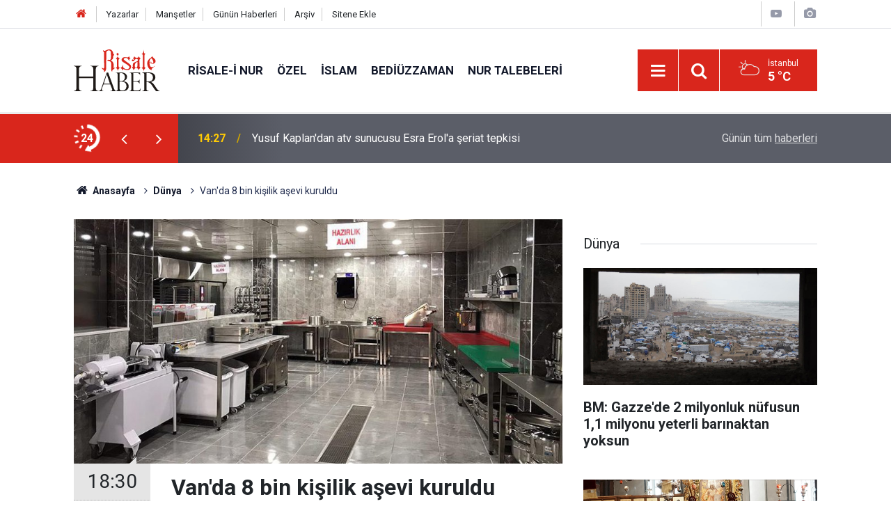

--- FILE ---
content_type: text/html; charset=UTF-8
request_url: https://www.risalehaber.com/vanda-8-bin-kisilik-asevi-kuruldu-302024h.htm
body_size: 8085
content:
<!doctype html>
	<html lang="tr">
	<head>
		<meta charset="utf-8"/>
		<meta http-equiv="X-UA-Compatible" content="IE=edge"/>
		<meta name="viewport" content="width=device-width, initial-scale=1"/>
		<title>Van&#039;da 8 bin kişilik aşevi kuruldu</title>
		<meta name="description" content="Van&#039;ın Edremit ilçesinde SYDV 8 bin kişi kapasiteli aşevi kuruldu." />
<link rel="canonical" href="https://www.risalehaber.com/vanda-8-bin-kisilik-asevi-kuruldu-302024h.htm" />
<link rel="amphtml" href="https://www.risalehaber.com/service/amp/vanda-8-bin-kisilik-asevi-kuruldu-302024h.htm" />
<meta property="og:type" content="article" />
<meta property="og:site_name" content="Risale Haber" />
<meta property="og:url" content="https://www.risalehaber.com/vanda-8-bin-kisilik-asevi-kuruldu-302024h.htm" />
<meta property="og:title" content="Van&#039;da 8 bin kişilik aşevi kuruldu" />
<meta property="og:description" content="Van&#039;ın Edremit ilçesinde SYDV 8 bin kişi kapasiteli aşevi kuruldu." />
<meta property="og:image" content="https://cdn.risalehaber.com/news/221387.jpg" />
<meta property="og:image:width" content="702" />
<meta property="og:image:height" content="351" />
<meta name="twitter:card" content="summary_large_image" />
<meta name="twitter:site" content="@risalehaber" />
<meta name="twitter:url"  content="https://www.risalehaber.com/vanda-8-bin-kisilik-asevi-kuruldu-302024h.htm" />
<meta name="twitter:title" content="Van&#039;da 8 bin kişilik aşevi kuruldu" />
<meta name="twitter:description" content="Van&#039;ın Edremit ilçesinde SYDV 8 bin kişi kapasiteli aşevi kuruldu." />
<meta name="twitter:image" content="https://cdn.risalehaber.com/news/221387.jpg" />
<meta name="apple-itunes-app" content="app-id=994095408" />
<meta name="google-play-app" content="app-id=com.risalehaber.android" />
		<meta name="robots" content="max-snippet:-1, max-image-preview:large, max-video-preview:-1"/>
		<link rel="manifest" href="/manifest.json"/>
		<link rel="icon" href="https://www.risalehaber.com/d/assets/favicon/favicon.ico"/>
		<meta name="generator" content="CM News 6.0"/>

		<link rel="preconnect" href="https://fonts.gstatic.com"/>
		<link rel="preconnect" href="https://www.google-analytics.com"/>
		<link rel="preconnect" href="https://tpc.googlesyndication.com"/>
		<link rel="preconnect" href="https://pagead2.googlesyndication.com"/>

		<link rel="stylesheet" href="https://www.risalehaber.com/d/assets/bundle/2019-main.css?1733135490"/>

		<script>
			const BURL = "https://www.risalehaber.com/",
				DURL = "https://cdn.risalehaber.com/";
		</script>
		<script type="text/javascript" src="https://www.risalehaber.com/d/assets/bundle/2019-main.js?1733135490" async></script>

		<!-- Global site tag (gtag.js) - Google Analytics -->
<script async src="https://www.googletagmanager.com/gtag/js?id=UA-5680851-1"></script>
<script>
window.dataLayer = window.dataLayer || [];
function gtag(){dataLayer.push(arguments);}
gtag('js', new Date());

gtag('config', 'UA-5680851-1');
</script>


<meta name="google-site-verification" content="WATOcm3WUMtaKn46LQ_MH-GLXdqmLalPQ5EYDyohl0o" />
<meta name="alexaVerifyID" content="mHQDbIn_KEYJbfF52H8VWVvB3nc"/>
<meta property="fb:admins" content="802324475"/>			</head>
	<body class="body-main news-detail news-4">
		<header class="base-header header-01">

	<div class="nav-top-container d-none d-lg-block">
		<div class="container">
			<div class="row">
				<div class="col">
					<nav class="nav-top">
	<div><a href="./" title="Anasayfa"><i class="icon-home"></i></a></div>
	<div><a href="/yazarlar" title="Sitene Ekle">Yazarlar</a></div>
	<div><a href="/mansetler" title="Manşetler">Manşetler</a></div>
	<div><a href="/son-haberler" title="Günün Haberleri">Günün Haberleri</a></div>
	<div><a href="/ara" title="Arşiv">Arşiv</a></div>
	<div><a href="/sitene-ekle" title="Sitene Ekle">Sitene Ekle</a></div>
</nav>				</div>
				<div class="col-auto nav-icon">
					<div>
	<a href="/web-tv" title="Web TV"><span class="icon-youtube-play"></span></a>
</div>
<div>
	<a href="/foto-galeri" title="Foto Galeri"><span class="icon-camera"></span></a>
</div>
				</div>
			</div>
		</div>
	</div>

	<div class="nav-main-container">
		<div class="container">
			<div class="row h-100 align-items-center flex-nowrap">
				<div class="col-10 col-xl-auto brand">
					<a href="/" rel="home" title="Risale Haber">
						<img class="lazy" loading="lazy" data-src="https://www.risalehaber.com/d/assets/logo-dark.svg" alt="Risale Haber" width="124" height="60"/>
					</a>
				</div>
				<div class="col-xl-auto d-none d-xl-block">
					<ul class="nav-main d-flex flex-row">
													<li>
								<a href="/risale-i-nur-haberleri-5hk.htm" title="Risale-i Nur">Risale-i Nur</a>
							</li>
														<li>
								<a href="/ozel-haberleri-2hk.htm" title="Özel">Özel</a>
							</li>
														<li>
								<a href="/islam-haberleri-3hk.htm" title="İslam">İslam</a>
							</li>
														<li>
								<a href="/bediuzzaman-haberleri-6hk.htm" title="Bediüzzaman">Bediüzzaman</a>
							</li>
														<li>
								<a href="/nur-talebeleri-haberleri-7hk.htm" title="Nur Talebeleri">Nur Talebeleri</a>
							</li>
												</ul>
				</div>
				<div class="col-2 col-xl-auto d-flex justify-content-end ml-auto">
					<ul class="nav-tool d-flex flex-row">
						<li>
							<button class="btn show-all-menu" aria-label="Menu"><i class="icon-menu"></i></button>
						</li>
						<!--li class="d-none d-sm-block"><button class="btn" aria-label="Ara"><i class="icon-search"></i></button></li-->
						<li class="d-none d-sm-block">
							<a class="btn" href="/ara"><i class="icon-search"></i></a>
						</li>
													<li class="align-items-center d-none d-lg-flex weather">
								<span class="weather-icon float-left"><i class="icon-accu-6"></i></span>
																<div class="weather-info float-left">
									<div class="city">İstanbul										<span>5 °C</span></div>
								</div>
							</li>
											</ul>
				</div>
			</div>
		</div>
	</div>

	<section class="bar-last-news">
	<div class="container d-flex align-items-center">
		<div class="icon">
			<i class="icon-spin-cm-1 animate-spin"></i>
			<span>24</span>
		</div>
		<div class="items">
			<div class="owl-carousel owl-align-items-center" data-options='{
				"items": 1,
				"rewind": true,
				"autoplay": true,
				"autoplayHoverPause": true,
				"dots": false,
				"nav": true,
				"navText": "icon-angle",
				"animateOut": "slideOutUp",
				"animateIn": "slideInUp"}'
			>
									<div class="item">
						<span class="time">14:27</span>
						<a href="/yusuf-kaplandan-atv-sunucusu-esra-erola-seriat-tepkisi-450289h.htm">Yusuf Kaplan'dan atv sunucusu Esra Erol'a şeriat tepkisi</a>
					</div>
										<div class="item">
						<span class="time">14:07</span>
						<a href="/gecen-yil-84-milyon-kimlik-karti-islemi-yapildi-450288h.htm">Geçen yıl 8,4 milyon kimlik kartı işlemi yapıldı</a>
					</div>
										<div class="item">
						<span class="time">13:55</span>
						<a href="/elazigda-58i-kiz-62si-erkek-120-hafiz-icazet-aldi-450287h.htm">Elazığ’da 58'i kız, 62'si erkek, 120 hafız icazet aldı</a>
					</div>
										<div class="item">
						<span class="time">10:48</span>
						<a href="/mahkeme-mudafaalari-tefsir-sayilir-mi-450282h.htm">Mahkeme müdafaaları tefsir sayılır mı?</a>
					</div>
										<div class="item">
						<span class="time">10:16</span>
						<a href="/bediuzzamani-goren-son-sahitlerden-yusuf-isik-vefat-etti-450281h.htm">Bediüzzaman'ı gören Son Şahitlerden Yusuf Işık vefat etti</a>
					</div>
										<div class="item">
						<span class="time">09:45</span>
						<a href="/on-sekiz-bin-18-000-alem-ne-demek-bu-kadar-alem-var-mi-450280h.htm">On sekiz bin (18.000) âlem ne demek? Bu kadar âlem var mı?</a>
					</div>
										<div class="item">
						<span class="time">09:14</span>
						<a href="/turkiyede-2025te-cocuklara-verilen-tuhaf-isimler-jandar-jandak-450279h.htm">Türkiye'de 2025'te çocuklara verilen 'tuhaf' isimler: Jandar, Jandak...</a>
					</div>
										<div class="item">
						<span class="time">09:00</span>
						<a href="/son-20-yilin-en-guclu-gunes-firtinasi-alarmi-450278h.htm">Son 20 yılın en güçlü Güneş fırtınası alarmı</a>
					</div>
										<div class="item">
						<span class="time">08:47</span>
						<a href="/bm-gazzede-2-milyonluk-nufusun-11-milyonu-yeterli-barinaktan-yoksun-450277h.htm">BM: Gazze'de 2 milyonluk nüfusun 1,1 milyonu yeterli barınaktan yoksun</a>
					</div>
										<div class="item">
						<span class="time">08:37</span>
						<a href="/kudusteki-kilise-liderlerinin-hristiyan-siyonizmi-endisesi-450276h.htm">Kudüs’teki kilise liderlerinin 'Hristiyan Siyonizmi' endişesi</a>
					</div>
								</div>
		</div>
		<div class="all-link">
			<a href="/son-haberler">Günün tüm <u>haberleri</u></a>
		</div>
	</div>
</section>
</header>

<section class="breadcrumbs">
	<div class="container">

		<ol>
			<li><a href="https://www.risalehaber.com/"><h1><i class="icon-home"></i> Anasayfa</h1></a></li>
																		<li><a href="https://www.risalehaber.com/dunya-haberleri-4hk.htm"><h2>Dünya</h2></a></li>
																					<li><h3>Van'da 8 bin kişilik aşevi kuruldu</h3></li>
									</ol>

	</div>
</section>
<!-- -->
	<main role="main">
				<div class="container section-padding-gutter">
							<div class="row">
	<div class="col-12 col-lg-8">
	<div class="page-content  news-scroll" data-pages="[{&quot;id&quot;:&quot;450289&quot;,&quot;link&quot;:&quot;yusuf-kaplandan-atv-sunucusu-esra-erola-seriat-tepkisi-450289h.htm&quot;},{&quot;id&quot;:&quot;450288&quot;,&quot;link&quot;:&quot;gecen-yil-84-milyon-kimlik-karti-islemi-yapildi-450288h.htm&quot;},{&quot;id&quot;:&quot;450287&quot;,&quot;link&quot;:&quot;elazigda-58i-kiz-62si-erkek-120-hafiz-icazet-aldi-450287h.htm&quot;},{&quot;id&quot;:&quot;450281&quot;,&quot;link&quot;:&quot;bediuzzamani-goren-son-sahitlerden-yusuf-isik-vefat-etti-450281h.htm&quot;},{&quot;id&quot;:&quot;450280&quot;,&quot;link&quot;:&quot;on-sekiz-bin-18-000-alem-ne-demek-bu-kadar-alem-var-mi-450280h.htm&quot;},{&quot;id&quot;:&quot;450279&quot;,&quot;link&quot;:&quot;turkiyede-2025te-cocuklara-verilen-tuhaf-isimler-jandar-jandak-450279h.htm&quot;},{&quot;id&quot;:&quot;450278&quot;,&quot;link&quot;:&quot;son-20-yilin-en-guclu-gunes-firtinasi-alarmi-450278h.htm&quot;},{&quot;id&quot;:&quot;450277&quot;,&quot;link&quot;:&quot;bm-gazzede-2-milyonluk-nufusun-11-milyonu-yeterli-barinaktan-yoksun-450277h.htm&quot;},{&quot;id&quot;:&quot;450276&quot;,&quot;link&quot;:&quot;kudusteki-kilise-liderlerinin-hristiyan-siyonizmi-endisesi-450276h.htm&quot;},{&quot;id&quot;:&quot;450269&quot;,&quot;link&quot;:&quot;bediuzzaman-bana-alinan-otomobil-hakkinda-manevi-bir-siddetli-ihtar-ile-denildi-ki-450269h.htm&quot;}]">
	<div class="post-article" id="news-302024" data-order="1" data-id="302024" data-title="Van&#039;da 8 bin kişilik aşevi kuruldu" data-url="https://www.risalehaber.com/vanda-8-bin-kisilik-asevi-kuruldu-302024h.htm">
		<div class="article-detail news-detail">

			<div class="article-image">
									<div class="imgc image">
						<img class="lazy" srcset="https://cdn.risalehaber.com/news_ts/221387.jpg 414w, https://cdn.risalehaber.com/news_t/221387.jpg 702w, https://cdn.risalehaber.com/news/221387.jpg 1280w" alt="Van&#039;da 8 bin kişilik aşevi kuruldu"/>
					</div>
							</div>

			<aside class="article-side">
				<div class="position-sticky">
					<div class="content-date">
						<time class="p1" datetime="2017-05-25 18:30:00">18:30</time>
						<span class="p2">25 Mayıs 2017</span>
					</div>
					<div class="content-tools bookmark-block" data-type="1" data-twitter="risalehaber">
						<button class="icon-mail-alt bg" onclick="return openPopUp_520x390('/send_to_friend.php?type=1&amp;id=302024');" title="Arkadaşına Gönder"></button>
						<button class="icon-print bg" onclick="return openPopUp_670x500('/print.php?type=1&amp;id=302024')" title="Yazdır"></button>

													<button class="icon-comment bg" onclick="$.scrollTo('#comment_form_302024', 600);" title="Yorum Yap"></button>
																	</div>
				</div>
			</aside>

			<article class="article-content">

				<div class="content-heading">
					<h1 class="content-title">Van'da 8 bin kişilik aşevi kuruldu</h1>
					<p class="content-description">Van'ın Edremit ilçesinde SYDV 8 bin kişi kapasiteli aşevi kuruldu.</p>
				</div>

				
				
				<div class="text-content">
					<p class="selectionShareable"><strong>an</strong>'ın <strong>Edremit</strong> ilçesinde <strong>Sosyal Yardımlaşma ve Dayanışma Vakfı</strong>nca (<strong>SYDV</strong>) 8 bin kişi kapasiteli <strong>aşevi</strong> kuruldu.</p>
<p class="selectionShareable">SYDV Müdürü <strong>Yavuz Pazarbaşı</strong>, yaptığı açıklamada, aşevinde ihtiyaç sahibi vatandaşlara yemek servisi yapılacağını söyledi.</p>
<p class="selectionShareable">Edremit Kaymakamı ve Belediye Başkan Vekili Atıf Çiçekli'nin talimatlarıyla yardıma muhtaç aileleri tespit etme çalışmalarının sürdüğünü aktaran Pazarbaşı, şunları dile getirdi:</p>
<p class="selectionShareable">"<strong>Ramazan</strong> ayında <strong>iftar çadırı</strong>mızın yemeklerini burada hazırlayarak vatandaşlarımıza sunacağız. Çadıra gelemeyen mağdur ailelerimizin ise yemeklerini evlerine kadar götüreceğiz. Şu ana kadar 150 ailemiz tespit edilmiş durumdadır. Bu sayının daha da artacağını düşünüyoruz. Ramazan ayı dışında da aynı şekilde yemek dağıtım hizmetimiz devam edecek. Ramazan ayı dahil yıl boyunca vatandaşlarımıza vereceğimiz yemeklerimizin yıllık maliyeti 3 milyon lira tutarında olacak. Her gün düzenli bir şekilde 4 çeşit yemek hazırlanarak mağdur, yaşlı ve kimsesiz ailelerimize ulaştırılacaktır."</p>
<p class="selectionShareable">Kaymakam ve Belediye Başkan Vekili Çiçekli de aşevinde incelemelerde bulunarak, çalışmalar hakkında bilgi aldı.</p>
<p class="selectionShareable">AA</p></p>				</div>

				
				
				
				
				
				
				
			</article>
		</div>

					<section class="banner banner-wide"><a href="https://dilruba.com.tr/tr" target="_blank"><img class="lazy" loading="lazy" data-src="https://www.risalehaber.com/d/banner/dilruba1.20241112150427.jpg" width="300" height="250" alt=""/></a></section>
		
				<section class="comment-block">
		<header class="caption"><span>HABERE</span> YORUM KAT</header>

		<div class="comment_add clearfix">
	<form method="post" id="comment_form_302024" onsubmit="return addComment(this, 1, 302024);">
		<textarea name="comment_content" class="comment_content" rows="6" placeholder="YORUMUNUZ" maxlength="1000"></textarea>
		<input type="hidden" name="reply" value="0"/>
		<span class="reply_to"></span>
		<input type="text" name="member_name" class="member_name" placeholder="AD-SOYAD"/>
		<input type="submit" name="comment_submit" class="comment_submit" value="YORUMLA"/>
	</form>
			<div class="info"><b>YORUM KURALLARI:</b> Risale Haber yayın politikasına uymayan; <br /> Küfür, hakaret, rencide edici cümleler veya imalar, inançlara saldırı içeren, imla kuralları ile yazılmamış,<br />  Türkçe karakter kullanılmayan ve BÜYÜK HARFLERLE yazılmış yorumlar <br/> Adınız kısmına uygun olmayan ve saçma rumuzlar onaylanmamaktadır.<br />Anlayışınız için teşekkür ederiz.</div>
	</div>
		
	</section>


<!-- -->

		
		
			</div>
	</div>
	</div>
			<div class="col-12 col-lg-4">
			<section class="side-content news-side-list ">
			<header class="side-caption">
			<div><span>Dünya </span></div>
		</header>
		<div class="row">
																<div class="col-12 mb-4 box-02">
						<div class="post-item ia">
			<a href="/bm-gazzede-2-milyonluk-nufusun-11-milyonu-yeterli-barinaktan-yoksun-450277h.htm">
				<div class="imgc">
					<img class="lazy" loading="lazy" data-src="https://cdn.risalehaber.com/news/317246.jpg" alt="BM: Gazze&#039;de 2 milyonluk nüfusun 1,1 milyonu yeterli barınaktan yoksun"/>
				</div>
				<span class="t">BM: Gazze'de 2 milyonluk nüfusun 1,1 milyonu yeterli barınaktan yoksun</span>
											</a>
		</div>
					</div>
			
														<div class="col-12 mb-4 box-02">
						<div class="post-item ia">
			<a href="/kudusteki-kilise-liderlerinin-hristiyan-siyonizmi-endisesi-450276h.htm">
				<div class="imgc">
					<img class="lazy" loading="lazy" data-src="https://cdn.risalehaber.com/news/317245.jpg" alt="Kudüs’teki kilise liderlerinin &#039;Hristiyan Siyonizmi&#039; endişesi"/>
				</div>
				<span class="t">Kudüs’teki kilise liderlerinin 'Hristiyan Siyonizmi' endişesi</span>
											</a>
		</div>
					</div>
															<div class="col-12">
									</div>
			
														<div class="col-12 mb-4 box-02">
						<div class="post-item ia">
			<a href="/bangladeste-nehirler-urunlerin-tasinmasinda-onemli-450274h.htm">
				<div class="imgc">
					<img class="lazy" loading="lazy" data-src="https://cdn.risalehaber.com/news/317243.jpg" alt="Bangladeş’te nehirler ürünlerin taşınmasında önemli"/>
				</div>
				<span class="t">Bangladeş’te nehirler ürünlerin taşınmasında önemli</span>
											</a>
		</div>
					</div>
			
														<div class="col-12 mb-4 box-02">
						<div class="post-item ia">
			<a href="/ozbekistanda-kitap-okuyan-mahkumlar-daha-erken-tahliye-edilecek-450273h.htm">
				<div class="imgc">
					<img class="lazy" loading="lazy" data-src="https://cdn.risalehaber.com/news/317242.jpg" alt="Özbekistan’da kitap okuyan mahkumlar daha erken tahliye edilecek"/>
				</div>
				<span class="t">Özbekistan’da kitap okuyan mahkumlar daha erken tahliye edilecek</span>
											</a>
		</div>
					</div>
															<div class="col-12">
									</div>
			
														<div class="col-12 mb-4 box-02">
						<div class="post-item ia">
			<a href="/rusyanin-sehrinde-bazi-bina-ve-araclar-kar-altinda-kaldi-450263h.htm">
				<div class="imgc">
					<img class="lazy" loading="lazy" data-src="https://cdn.risalehaber.com/news/317235.jpg" alt="Rusya&#039;nın şehrinde bazı bina ve araçlar kar altında kaldı"/>
				</div>
				<span class="t">Rusya'nın şehrinde bazı bina ve araçlar kar altında kaldı</span>
											</a>
		</div>
					</div>
			
														<div class="col-12 mb-4 box-02">
						<div class="post-item ia">
			<a href="/california-bassavcisi-mustehcen-gorseller-nedeniyle-xe-ihtarname-gonderdi-450264h.htm">
				<div class="imgc">
					<img class="lazy" loading="lazy" data-src="https://cdn.risalehaber.com/news/317236.jpg" alt="California Başsavcısı, müstehcen görseller nedeniyle X&#039;e ihtarname gönderdi"/>
				</div>
				<span class="t">California Başsavcısı, müstehcen görseller nedeniyle X'e ihtarname gönderdi</span>
											</a>
		</div>
					</div>
															<div class="col-12">
									</div>
			
														<div class="col-12 mb-4 box-02">
						<div class="post-item ia">
			<a href="/suriyede-ateskes-ilan-edildi-450259h.htm">
				<div class="imgc">
					<img class="lazy" loading="lazy" data-src="https://cdn.risalehaber.com/news/317233.jpg" alt="Suriye&#039;de ateşkes ilan edildi"/>
				</div>
				<span class="t">Suriye'de ateşkes ilan edildi</span>
											</a>
		</div>
					</div>
			
														<div class="col-12 mb-4 box-02">
						<div class="post-item ia">
			<a href="/kanada-kar-firtinasina-yakalandi-450257h.htm">
				<div class="imgc">
					<img class="lazy" loading="lazy" data-src="https://cdn.risalehaber.com/news/317231.jpg" alt="Kanada, kar fırtınasına yakalandı"/>
				</div>
				<span class="t">Kanada, kar fırtınasına yakalandı</span>
											</a>
		</div>
					</div>
												</div>
</section>		</div>
		</div>
		</div>
	</main>

	<footer class="base-footer footer-01">
	<div class="nav-top-container">
		<div class="container">
			<div class="row">
				<div class="col-12 col-lg-auto">
					Risale Haber &copy; 2008				</div>
				<div class="col-12 col-lg-auto">
					<nav class="nav-footer">
	<div><a href="/" title="Anasayfa">Anasayfa</a></div>
	<div><a href="/kunye" title="Künye">Künye</a></div>
	<div><a href="/iletisim" title="İletişim">İletişim</a></div>
	<div>
		<a href="/gizlilik-ilkeleri" title="Gizlilik İlkeleri">Gizlilik İlkeleri</a>
	</div>
	<div><a href="/sitene-ekle" title="Sitene Ekle">Sitene Ekle</a></div>
</nav>
				</div>
				<div class="col-12 col-lg-auto">
					<div class="nav-social"><a class="facebook-bg" href="https://www.facebook.com/risalehaber" rel="nofollow noopener noreferrer" target="_blank" title="Facebook ile takip et"><i class="icon-facebook"></i></a><a class="twitter-bg" href="https://twitter.com/risalehaber" rel="nofollow noopener noreferrer" target="_blank" title="Twitter ile takip et"><i class="icon-twitter"></i></a><a class="youtube-bg" href="https://www.youtube.com/channel/risalehaber" rel="nofollow noopener noreferrer" target="_blank" title="Youtube sayfamıza abone ol"><i class="icon-youtube"></i></a><a class="rss-bg" href="/service/rss.php" target="_blank" title="RSS, News Feed, Haber Beslemesi"><i class="icon-rss"></i></a></div>				</div>
			</div>
		</div>
	</div>
		<div class="container">
		<div class="row">
			<div class="col cm-sign">
				<i class="icon-cm" title="CM Bilişim Teknolojileri"></i>
				<a href="https://www.cmbilisim.com/haber-portali-20s.htm?utm_referrer=https%3A%2F%2Fwww.risalehaber.com%2F" target="_blank" title="CMNews Haber Portalı Yazılımı">Haber Portalı Yazılımı</a>
			</div>
		</div>
	</div>
</footer>
<div id="nav-all" class="nav-all nav-all-01 overlay">
	<div class="logo-container">
		<img class="lazy" loading="lazy" data-src="https://www.risalehaber.com/d/assets/logo-dark.svg" alt="Risale Haber" width="124" height="60" class="show-all-menu">
		<button id="close-nav-all" class="show-all-menu close"><i class="icon-cancel"></i></button>
	</div>
	<div class="search-container">
		<form action="/ara">
			<input type="text" placeholder="Sitede Ara" name="key"><button type="submit"><i class="icon-search"></i></button>
		</form>
	</div>
	<nav>
		<header class="caption">Haberler</header>
<ul class="topics">
		<li><a href="/son-haberler">Son Haberler</a></li>
	<li><a href="/mansetler">Manşetler</a></li>
			<li>
			<a href="/risale-i-nur-haberleri-5hk.htm" title="Risale-i Nur">Risale-i Nur</a>
		</li>
				<li>
			<a href="/ozel-haberleri-2hk.htm" title="Özel">Özel</a>
		</li>
				<li>
			<a href="/islam-haberleri-3hk.htm" title="İslam">İslam</a>
		</li>
				<li>
			<a href="/bediuzzaman-haberleri-6hk.htm" title="Bediüzzaman">Bediüzzaman</a>
		</li>
				<li>
			<a href="/nur-talebeleri-haberleri-7hk.htm" title="Nur Talebeleri">Nur Talebeleri</a>
		</li>
				<li>
			<a href="/guncel-haberleri-1hk.htm" title="Güncel">Güncel</a>
		</li>
				<li>
			<a href="/dunya-haberleri-4hk.htm" title="Dünya">Dünya</a>
		</li>
				<li>
			<a href="/aile-haberleri-8hk.htm" title="Aile">Aile</a>
		</li>
				<li>
			<a href="/ayasofya-haberleri-51hk.htm" title="Ayasofya">Ayasofya</a>
		</li>
				<li>
			<a href="/egitim-haberleri-9hk.htm" title="Eğitim">Eğitim</a>
		</li>
				<li>
			<a href="/ramazan-haberleri-24hk.htm" title="Ramazan">Ramazan</a>
		</li>
				<li>
			<a href="/tefekkur-haberleri-12hk.htm" title="Tefekkür">Tefekkür</a>
		</li>
				<li>
			<a href="/osmanlica-haberleri-52hk.htm" title="Osmanlıca">Osmanlıca</a>
		</li>
				<li>
			<a href="/roportaj-haberleri-14hk.htm" title="Röportaj">Röportaj</a>
		</li>
				<li>
			<a href="/risale-i-nuru-sadelestirme-tartismasi-haberleri-34hk.htm" title="Risale-i Nur&#039;u Sadeleştirme Tartışması">Risale-i Nur&#039;u Sadeleştirme Tartışması</a>
		</li>
				<li>
			<a href="/hayat-haberleri-54hk.htm" title="Hayat">Hayat</a>
		</li>
				<li>
			<a href="/otomobil-haberleri-56hk.htm" title="Otomobil">Otomobil</a>
		</li>
				<li>
			<a href="/bilim-teknoloji-haberleri-47hk.htm" title="Bilim - Teknoloji">Bilim - Teknoloji</a>
		</li>
				<li>
			<a href="/kultur-sanat-haberleri-57hk.htm" title="Kültür Sanat">Kültür Sanat</a>
		</li>
				<li>
			<a href="/edebiyat-haberleri-10hk.htm" title="Edebiyat">Edebiyat</a>
		</li>
				<li>
			<a href="/ekonomi-haberleri-21hk.htm" title="Ekonomi">Ekonomi</a>
		</li>
				<li>
			<a href="/toplum-haberleri-22hk.htm" title="Toplum">Toplum</a>
		</li>
				<li>
			<a href="/sosyal-medya-haberleri-13hk.htm" title="Sosyal - Medya">Sosyal - Medya</a>
		</li>
				<li>
			<a href="/saglik-haberleri-48hk.htm" title="Sağlık">Sağlık</a>
		</li>
				<li>
			<a href="/kitaplik-haberleri-16hk.htm" title="Kitaplık">Kitaplık</a>
		</li>
				<li>
			<a href="/spor-haberleri-58hk.htm" title="Spor">Spor</a>
		</li>
				<li>
			<a href="/kariyer-haberleri-20hk.htm" title="Kariyer">Kariyer</a>
		</li>
				<li>
			<a href="/ajanda-haberleri-17hk.htm" title="Ajanda">Ajanda</a>
		</li>
				<li>
			<a href="/ilan-tanitim-haberleri-19hk.htm" title="İlan - Tanıtım">İlan - Tanıtım</a>
		</li>
				<li>
			<a href="/kutlu-dogum-etkinlikleri-haberleri-29hk.htm" title="Kutlu Doğum Etkinlikleri">Kutlu Doğum Etkinlikleri</a>
		</li>
				<li>
			<a href="/-haberleri-30hk.htm" title="العربية">العربية</a>
		</li>
				<li>
			<a href="/bilgi-bankasi-haberleri-53hk.htm" title="Bilgi Bankası">Bilgi Bankası</a>
		</li>
		
</ul>
<header class="caption">Diğer İçerikler</header>
<ul class="topics">
	<li><a href="/foto-galeri">Foto Galeri</a></li>
	<li><a href="/web-tv">Web Tv</a></li>
	<li><a href="/yazarlar">Yazarlar</a></li>
</ul>
<header class="caption">Kurumsal</header>
<ul class="topics">
	<li><a href="/kunye">Künye</a></li>
	<li><a href="/iletisim">İletişim</a></li>
	<li><a href="/gizlilik-ilkeleri">Gizlilik İlkeleri</a></li>
	<li><a href="/kullanim-sartlari">Kullanım Şartları</a></li>
	<li><a href="/sitene-ekle">Geliştiriciler İçin</a></li>
</ul>	</nav>
</div>
<!-- -->
<script type="application/ld+json">
{
    "@context": "http://schema.org",
    "@graph": [
        {
            "@type": "WebSite",
            "url": "https://www.risalehaber.com/",
            "name": "Risale Haber",
            "description": "Said Nursi, Bediüzzaman, Nurcu, nur talebesi, Risalei Nur, talebe, cemaat, ders, sohbet, şeriat, tarikat, İslam, Kuran, iman, ayet, hadis, dua, namaz, mesih, deccal, Mehdi Haberleri, Risaleden haberler, Saidi Kürdi",
            "potentialAction": {
                "@type": "SearchAction",
                "target": "https://www.risalehaber.com/ara?key={search_term_string}",
                "query-input": "required name=search_term_string"
            }
        },
        {
            "@type": "Organization",
            "name": "Risale Haber",
            "url": "https://www.risalehaber.com/",
            "logo": "https://www.risalehaber.com/d/assets/logo-white.svg",
            "telephone": "...",
            "address": "...",
            "sameAs": [
                "https://www.facebook.com/risalehaber",
                "https://www.twitter.com/risalehaber"
            ]
        },
        {
            "@type": "BreadcrumbList",
            "itemListElement": [
                {
                    "@type": "ListItem",
                    "position": 1,
                    "name": "Anasayfa",
                    "item": "https://www.risalehaber.com/"
                },
                {
                    "@type": "ListItem",
                    "position": 2,
                    "name": "Dünya",
                    "item": "https://www.risalehaber.com/dunya-haberleri-4hk.htm"
                }
            ]
        },
        {
            "@type": "NewsArticle",
            "datePublished": "2017-05-25T18:30:00+03:00",
            "dateModified": "2017-05-25T18:30:00+03:00",
            "headline": "Van&#039;da 8 bin kişilik aşevi kuruldu",
            "description": "Van&#039;ın Edremit ilçesinde SYDV 8 bin kişi kapasiteli aşevi kuruldu.",
            "articleSection": "Dünya",
            "image": [
                "https://cdn.risalehaber.com/news/221387.jpg"
            ],
            "speakable": {
                "@type": "SpeakableSpecification",
                "cssSelector": [
                    ".content-title",
                    ".content-description",
                    ".text-content"
                ]
            },
            "author": {
                "@type": "Organization",
                "name": "Risale Haber",
                "url": "https://www.risalehaber.com/kunye",
                "logo": {
                    "@type": "ImageObject",
                    "url": "https://www.risalehaber.com/d/assets/logo-amp.png",
                    "width": 600,
                    "height": 60
                }
            },
            "publisher": {
                "@type": "Organization",
                "name": "Risale Haber",
                "url": "https://www.risalehaber.com/kunye",
                "logo": {
                    "@type": "ImageObject",
                    "url": "https://www.risalehaber.com/d/assets/logo-amp.png",
                    "width": 600,
                    "height": 60
                }
            },
            "mainEntityOfPage": "https://www.risalehaber.com/vanda-8-bin-kisilik-asevi-kuruldu-302024h.htm",
            "inLanguage": "tr-TR"
        }
    ]
}
</script>
			<!-- -->
	<!-- 0.043260812759399 -->
	<script defer src="https://static.cloudflareinsights.com/beacon.min.js/vcd15cbe7772f49c399c6a5babf22c1241717689176015" integrity="sha512-ZpsOmlRQV6y907TI0dKBHq9Md29nnaEIPlkf84rnaERnq6zvWvPUqr2ft8M1aS28oN72PdrCzSjY4U6VaAw1EQ==" data-cf-beacon='{"version":"2024.11.0","token":"a2febb7aec244a8a852cc85e1cd4e7d5","r":1,"server_timing":{"name":{"cfCacheStatus":true,"cfEdge":true,"cfExtPri":true,"cfL4":true,"cfOrigin":true,"cfSpeedBrain":true},"location_startswith":null}}' crossorigin="anonymous"></script>
</body>
	</html>
	